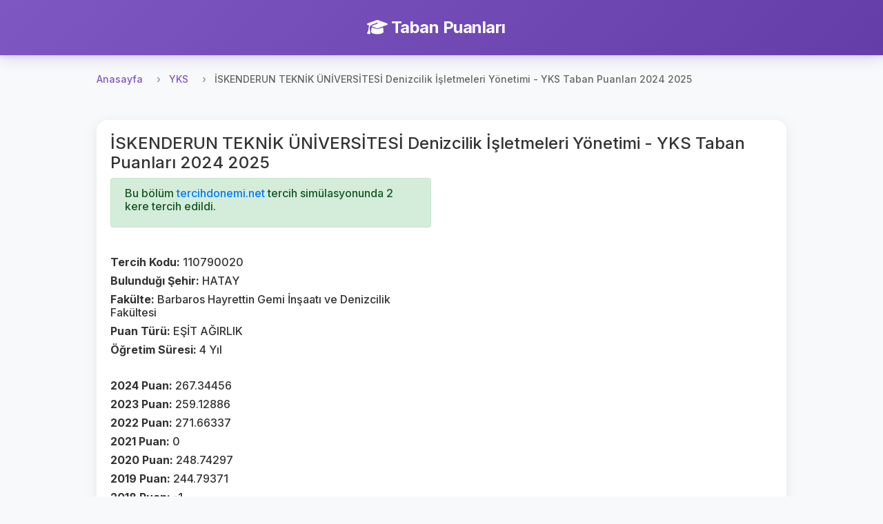

--- FILE ---
content_type: text/html; charset=UTF-8
request_url: https://tabanpuanlari.net/osys/110790020
body_size: 3416
content:
<!DOCTYPE html>
<html lang="tr">
<head>
    <meta charset="utf-8">
    <meta name="viewport" content="width=device-width, initial-scale=1, shrink-to-fit=no">
    <meta name="description" content="Denizcilik İşletmeleri Yönetimi  - YKS Taban Puanları 2025">
    <title>İSKENDERUN TEKNİK ÜNİVERSİTESİ  Denizcilik İşletmeleri Yönetimi - YKS Taban Puanları 2024 2025</title>
    <link href="https://fonts.googleapis.com/icon?family=Material+Icons" rel="stylesheet">
    <link rel="stylesheet" href="https://cdnjs.cloudflare.com/ajax/libs/font-awesome/6.4.0/css/all.min.css">
    <script src="/js/jquery-3.4.1.min.js"></script>
    <script src="/js/bootstrap.min.js"></script>
    <link rel="stylesheet" href="/css/bootstrap.min.css"/>
    <link rel="stylesheet" href="/css/style.css?v=27"/>
    <!-- Global site tag (gtag.js) - Google Analytics -->
    <script async src="https://www.googletagmanager.com/gtag/js?id=UA-12965746-1"></script>
    <script>
        window.dataLayer = window.dataLayer || [];

        function gtag() {
            dataLayer.push(arguments);
        }

        gtag('js', new Date());

        gtag('config', 'UA-12965746-1');
    </script>
    <script async src="https://pagead2.googlesyndication.com/pagead/js/adsbygoogle.js"></script>
    <script data-ad-client="ca-pub-7647590832779597" async
            src="https://pagead2.googlesyndication.com/pagead/js/adsbygoogle.js"></script>
    <script type="text/javascript"
            src="https://app.insertchatgpt.com/widgets/bubble.js?widget_id=2d1bf0b1-c35a-4ca5-93b5-4f5c1409277a"
            async></script>
</head>
<body>
<header>
    <div class="navbar navbar-dark shadow-sm">
        <div class="container d-flex justify-content-center">
            <a href="/" class="navbar-brand animate-fadeIn">
                <i class="fas fa-graduation-cap me-2"></i>
                <strong>Taban Puanları</strong>
            </a>
        </div>
    </div>
</header>


<main role="main">
    <div class="main-content-wrapper pt-2">
        <nav aria-label="breadcrumb">
  <ol class="breadcrumb">
    <li class="breadcrumb-item"><a href="/">Anasayfa</a></li>
    <li class="breadcrumb-item"><a href="/yks">YKS</a></li>
    <li class="breadcrumb-item active" aria-current="page">İSKENDERUN TEKNİK ÜNİVERSİTESİ  Denizcilik İşletmeleri Yönetimi - YKS Taban Puanları 2024 2025</li>
  </ol>
</nav>
<div class="row">
    <div class="col s12">
        <div class="card">
            <div class="card-body ">
                <h4>İSKENDERUN TEKNİK ÜNİVERSİTESİ  Denizcilik İşletmeleri Yönetimi - YKS Taban Puanları 2024 2025</h4>
                <div class="row">

                    <div class="col-md-6">
                        <div class="alert alert-success" role="alert">
                            <h6>Bu bölüm <a href="https://tercihdonemi.net/yks?ref=tabanpuanlari">tercihdonemi.net</a> tercih
                                simülasyonunda 2 kere tercih edildi.</h6>
                        </div>

                        <br>
                        <h6><b>Tercih Kodu: </b>110790020</h6>
                        <h6><b>Bulunduğı Şehir: </b>HATAY</h6>
                        <h6><b>Fakülte: </b>Barbaros Hayrettin Gemi İnşaatı ve Denizcilik Fakültesi</h6>
                        <h6><b>Puan Türü: </b>EŞİT AĞIRLIK</h6>
                        <h6><b>Öğretim Süresi: </b>4 Yıl</h6>
                        <br>
                        <h6><b>2024 Puan: </b>267.34456</h6>
                        <h6><b>2023 Puan: </b>259.12886</h6>
                        <h6><b>2022 Puan: </b>271.66337</h6>
                        <h6><b>2021 Puan: </b>0</h6>
                        <h6><b>2020 Puan: </b>248.74297</h6>
                        <h6><b>2019 Puan: </b>244.79371</h6>
                        <h6><b>2018 Puan: </b>-1</h6>
                        <h6><b>2017 Puan: </b>-1</h6>
                        <br>
                        <h6><b>2024 Sıralama: </b>629233</h6>
                        <h6><b>2023 Sıralama: </b>780689</h6>
                        <h6><b>2022 Sıralama: </b>638800</h6>
                        <h6><b>2021 Sıralama: </b>0</h6>
                        <h6><b>2020 Sıralama: </b>593675</h6>
                        <h6><b>2019 Sıralama: </b>573885</h6>
                        <h6><b>2018 Sıralama: </b>-1</h6>
                        <h6><b>2017 Sıralama: </b>-1</h6>
                        <br>
                        <h6><b>2025 Kontenjan: </b>55</h6>
                        <h6><b>2025 Birinci Kontenjan: </b>2</h6>
                        <h6><b>2025 Depremzede Kontenjan: </b>6</h6>
                        <h6><b>2025 34 Yaş Üstü Kadın Kontenjan: </b>0</h6>
                        <h6><b>2025 Şehit ve Gazi Yakını Kontenjan: </b>0</h6>
                        <br>
                        <br>
                        <h6><b>2024 Kontenjan: </b>55</h6>
                        <h6><b>2024 Yerleşen: </b>57</h6>
                        <h6><b>2024 Birinci Kontenjan: </b>2</h6>
                        <h6><b>2024 Depremzede Kontenjan: </b>14</h6>
                        <h6><b>2024 34 Yaş Üstü Kadın Kontenjan: </b>0</h6>
                        <h6><b>2024 Şehit ve Gazi Yakını Kontenjan: </b>0</h6>
                        <br>
                        <h6><b>2023 Ek Kontenjan: </b>7</h6>
                        <h6><b>2023 Ek Depremzede Kontenjan: </b>0</h6>
                        <h6><b>2023 Ek 34 Yaş Üstü Kadın Kontenjan: </b>0</h6>
                        <h6><b>2023 Ek Şehit ve Gazi Yakını Kontenjan: </b>0</h6>


                        <br>
                        <h6><b>2023 Kontenjan: </b>50</h6>
                        <h6><b>2023 Yerleşen: </b>52</h6>
                        <h6><b>2023 Birinci Kontenjan: </b>2</h6>
                        <h6><b>2023 Depremzede Kontenjan: </b>13</h6>
                        <h6><b>2023 34 Yaş Üstü Kadın Kontenjan: </b>2</h6>
                        <h6><b>2023 Şehit ve Gazi Yakını Kontenjan: </b>0</h6>

                        <br>
                        <h6><b>2022 Yerleşen: </b>52</h6>
                        <h6><b>2022 Kontenjan: </b>50</h6>
                        <h6><b>2021 Yerleşen: </b>31</h6>
                        <h6><b>2021 Kontenjan: </b>50</h6>
                        <h6><b>2020 Yerleşen: </b>41</h6>
                        <h6><b>2020 Kontenjan: </b>40</h6>
                        <h6><b>2019 Kontenjan: </b>40</h6>
                        <h6><b>2018 Kontenjan: </b>-1</h6>
                        <h6><b>2017 Kontenjan: </b>-1</h6>

                    </div>
                    <div class="col-md-6">
                        <ins class="adsbygoogle"
                             style="display:inline-block;width:250px;height:250px"
                             data-ad-client="ca-pub-7647590832779597"
                             data-ad-slot="6514548591"></ins>
                        <script>
                            (adsbygoogle = window.adsbygoogle || []).push({});
                        </script>
                    </div>
                </div>

            </div>
        </div>
    </div>
</div>

    </div>

    <!-- Left Side Ad -->
    <div class="side-ad-left">
        <script async src="https://pagead2.googlesyndication.com/pagead/js/adsbygoogle.js"></script>
        <!-- left_side -->
        <ins class="adsbygoogle"
             style="display:inline-block;width:160px;height:600px"
             data-ad-client="ca-pub-7647590832779597"
             data-ad-slot="1234567890"></ins>
        <script>
            (adsbygoogle = window.adsbygoogle || []).push({});
        </script>
    </div>

    <!-- Right Side Ad -->
    <div class="side-ad-right">
        <script async src="https://pagead2.googlesyndication.com/pagead/js/adsbygoogle.js"></script>
        <!-- right_side -->
        <ins class="adsbygoogle"
             style="display:inline-block;width:160px;height:600px"
             data-ad-client="ca-pub-7647590832779597"
             data-ad-slot="5956876179"></ins>
        <script>
            (adsbygoogle = window.adsbygoogle || []).push({});
        </script>
    </div>
</main>

<footer class="footer mt-5 py-4 bg-light">
    <div class="container">
        <div class="row">
            <div class="col-md-6 mb-3 mb-md-0">
                <h5 class="mb-3">Platformlarımız</h5>
                <div class="d-flex flex-column">
                    <a href="https://tabanpuanlari.net/" class="text-decoration-none mb-2">
                        <i class="fas fa-graduation-cap me-1"></i> Taban Puanları
                    </a>
                    <a href="https://tercihdonemi.net/" class="text-decoration-none mb-2">
                        <i class="fas fa-university me-1"></i> Tercih Dönemi
                    </a>
                    <a href="https://iluno.io/" class="text-decoration-none mb-2">
                        <i class="fas fa-globe me-1"></i> İluno
                    </a>
                </div>
            </div>
            <div class="col-md-6 text-md-end">
                <a href="/hakkinda/gizlilik-politikasi/" class="text-decoration-none mb-2 d-block">
                    Gizlilik ve Güvenlik Politikası
                </a>
                <p class="text-muted mb-0">
                    <small>&copy; 2010-2026 Luno Teknoloji Yatırımları Limited Şirketi. Tüm hakları saklıdır.</small>
                </p>
            </div>
        </div>
    </div>
</footer>
<div class="modal fade" id="tusModal" tabindex="-1" role="dialog" aria-labelledby="tusModalLabel"
     aria-hidden="true">
    <div class="modal-dialog" role="document">
        <div class="modal-content">
            <div class="modal-header">
                <h5 class="modal-title" id="tusModalLabel">TUS Tercih Simülasyonu Yayınlandı</h5>
                <button type="button" class="close" data-dismiss="modal" aria-label="Close">
                    <span aria-hidden="true">&times;</span>
                </button>
            </div>
            <div class="modal-body">

                                <h3>Toplam 3799 kişi TUS tercih simülasyonunu kullanıyor.</h3>
            </div>
            <div class="modal-footer">
                <a href="http://tercihdonemi.net/tus" class="btn btn-success">
                    TUS Tercih Simülasyonuna Git
                </a>
            </div>
        </div>
    </div>
</div>
<script>
    var table = document.getElementById("filterTable");

    function filterTable() {
        // Declare variables
        var input, filter, tr, td, i, j, txtValue, found;
        input = document.getElementById("searchInput");
        filter = input.value.toUpperCase();

        tr = table.getElementsByTagName("tr");

        // Loop through all table rows, and hide those who don't match the search query
        for (i = 1; i < tr.length; i++) { // Start from 1 to skip header row
            found = false;
            td = tr[i].getElementsByTagName("td");
            
            // Loop through all columns in the row
            for (j = 0; j < td.length; j++) {
                if (td[j]) {
                    txtValue = td[j].innerText || td[j].textContent;
                    if (txtValue.toUpperCase().indexOf(filter) > -1) {
                        found = true;
                        break; // If found in any column, no need to check others
                    }
                }
            }
            
            if (found) {
                tr[i].style.display = "";
            } else {
                tr[i].style.display = "none";
            }
        }
    }

    if (table) {
        $(table).before(`<div class="m-1">
            <input autocomplete="off" class="form-control" type="text" id="searchInput" onkeyup="filterTable()"
                   placeholder="Bir arama yapın..">
        </div>`);
    }
    if (window.location.pathname.indexOf('/tus') != -1) {
        //$('#tusModal').modal('show');
    }

</script>
<script defer src="https://static.cloudflareinsights.com/beacon.min.js/vcd15cbe7772f49c399c6a5babf22c1241717689176015" integrity="sha512-ZpsOmlRQV6y907TI0dKBHq9Md29nnaEIPlkf84rnaERnq6zvWvPUqr2ft8M1aS28oN72PdrCzSjY4U6VaAw1EQ==" data-cf-beacon='{"version":"2024.11.0","token":"2c7c2ffaa9ca47e3995b56c9defb4e91","r":1,"server_timing":{"name":{"cfCacheStatus":true,"cfEdge":true,"cfExtPri":true,"cfL4":true,"cfOrigin":true,"cfSpeedBrain":true},"location_startswith":null}}' crossorigin="anonymous"></script>
</body>
</html>


--- FILE ---
content_type: text/html; charset=utf-8
request_url: https://www.google.com/recaptcha/api2/aframe
body_size: 264
content:
<!DOCTYPE HTML><html><head><meta http-equiv="content-type" content="text/html; charset=UTF-8"></head><body><script nonce="5aH0JELiJag2haerhuEIdg">/** Anti-fraud and anti-abuse applications only. See google.com/recaptcha */ try{var clients={'sodar':'https://pagead2.googlesyndication.com/pagead/sodar?'};window.addEventListener("message",function(a){try{if(a.source===window.parent){var b=JSON.parse(a.data);var c=clients[b['id']];if(c){var d=document.createElement('img');d.src=c+b['params']+'&rc='+(localStorage.getItem("rc::a")?sessionStorage.getItem("rc::b"):"");window.document.body.appendChild(d);sessionStorage.setItem("rc::e",parseInt(sessionStorage.getItem("rc::e")||0)+1);localStorage.setItem("rc::h",'1768709543862');}}}catch(b){}});window.parent.postMessage("_grecaptcha_ready", "*");}catch(b){}</script></body></html>